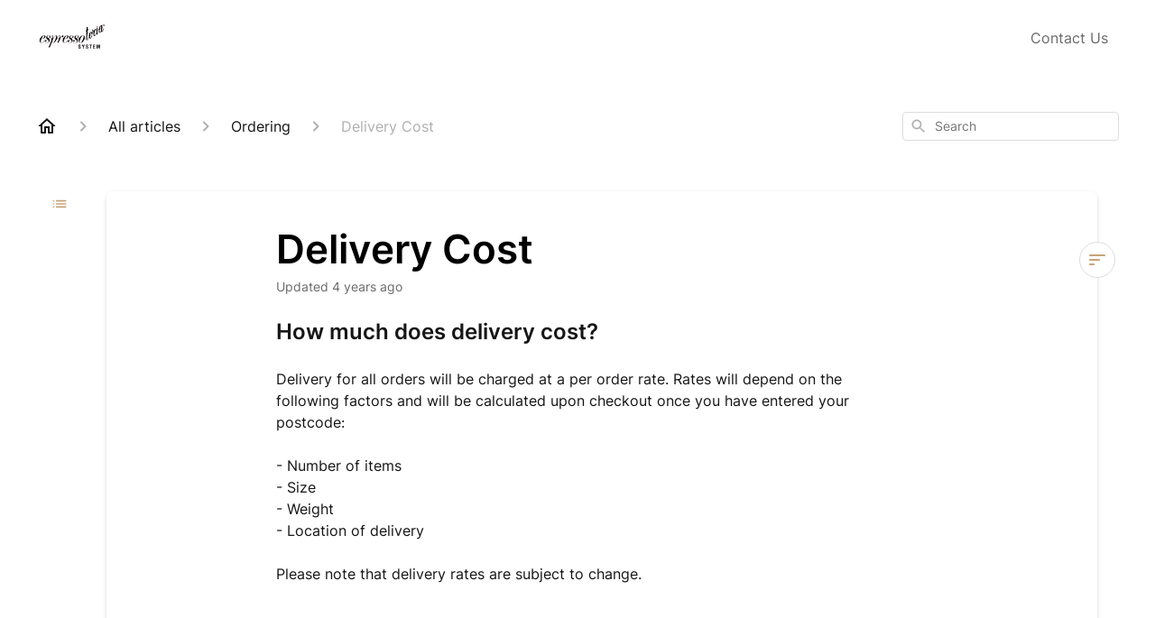

--- FILE ---
content_type: text/css
request_url: https://assets.gorgias.help/051b4fd657c3ab82ae3037bcf43c252d814fe80d/_next/static/css/e0e528e4a9307032.css
body_size: 1224
content:
@font-face{font-family:Source Code Pro;font-style:normal;font-display:swap;font-weight:400;src:url(https://assets.gorgias.help/051b4fd657c3ab82ae3037bcf43c252d814fe80d/_next/static/media/source-code-pro-cyrillic-ext-400-normal.e55c4913.woff2) format("woff2"),url(https://assets.gorgias.help/051b4fd657c3ab82ae3037bcf43c252d814fe80d/_next/static/media/source-code-pro-all-400-normal.3c524f0d.woff) format("woff");unicode-range:u+0460-052f,u+1c80-1c88,u+20b4,u+2de0-2dff,u+a640-a69f,u+fe2e-fe2f}@font-face{font-family:Source Code Pro;font-style:normal;font-display:swap;font-weight:400;src:url(https://assets.gorgias.help/051b4fd657c3ab82ae3037bcf43c252d814fe80d/_next/static/media/source-code-pro-cyrillic-400-normal.ef2858ed.woff2) format("woff2"),url(https://assets.gorgias.help/051b4fd657c3ab82ae3037bcf43c252d814fe80d/_next/static/media/source-code-pro-all-400-normal.3c524f0d.woff) format("woff");unicode-range:u+0400-045f,u+0490-0491,u+04b0-04b1,u+2116}@font-face{font-family:Source Code Pro;font-style:normal;font-display:swap;font-weight:400;src:url(https://assets.gorgias.help/051b4fd657c3ab82ae3037bcf43c252d814fe80d/_next/static/media/source-code-pro-greek-400-normal.a6799753.woff2) format("woff2"),url(https://assets.gorgias.help/051b4fd657c3ab82ae3037bcf43c252d814fe80d/_next/static/media/source-code-pro-all-400-normal.3c524f0d.woff) format("woff");unicode-range:u+0370-03ff}@font-face{font-family:Source Code Pro;font-style:normal;font-display:swap;font-weight:400;src:url(https://assets.gorgias.help/051b4fd657c3ab82ae3037bcf43c252d814fe80d/_next/static/media/source-code-pro-vietnamese-400-normal.5e6d38e9.woff2) format("woff2"),url(https://assets.gorgias.help/051b4fd657c3ab82ae3037bcf43c252d814fe80d/_next/static/media/source-code-pro-all-400-normal.3c524f0d.woff) format("woff");unicode-range:u+0102-0103,u+0110-0111,u+0128-0129,u+0168-0169,u+01a0-01a1,u+01af-01b0,u+1ea0-1ef9,u+20ab}@font-face{font-family:Source Code Pro;font-style:normal;font-display:swap;font-weight:400;src:url(https://assets.gorgias.help/051b4fd657c3ab82ae3037bcf43c252d814fe80d/_next/static/media/source-code-pro-latin-ext-400-normal.8280c109.woff2) format("woff2"),url(https://assets.gorgias.help/051b4fd657c3ab82ae3037bcf43c252d814fe80d/_next/static/media/source-code-pro-all-400-normal.3c524f0d.woff) format("woff");unicode-range:u+0100-024f,u+0259,u+1e??,u+2020,u+20a0-20ab,u+20ad-20cf,u+2113,u+2c60-2c7f,u+a720-a7ff}@font-face{font-family:Source Code Pro;font-style:normal;font-display:swap;font-weight:400;src:url(https://assets.gorgias.help/051b4fd657c3ab82ae3037bcf43c252d814fe80d/_next/static/media/source-code-pro-latin-400-normal.e7bb30b5.woff2) format("woff2"),url(https://assets.gorgias.help/051b4fd657c3ab82ae3037bcf43c252d814fe80d/_next/static/media/source-code-pro-all-400-normal.3c524f0d.woff) format("woff");unicode-range:u+00??,u+0131,u+0152-0153,u+02bb-02bc,u+02c6,u+02da,u+02dc,u+2000-206f,u+2074,u+20ac,u+2122,u+2191,u+2193,u+2212,u+2215,u+feff,u+fffd}@font-face{font-family:Inter;font-style:normal;font-display:swap;font-weight:100;src:url(https://assets.gorgias.help/051b4fd657c3ab82ae3037bcf43c252d814fe80d/_next/static/media/inter-cyrillic-ext-100-normal.84ae048f.woff2) format("woff2"),url(https://assets.gorgias.help/051b4fd657c3ab82ae3037bcf43c252d814fe80d/_next/static/media/inter-all-100-normal.0d6b2226.woff) format("woff");unicode-range:u+0460-052f,u+1c80-1c88,u+20b4,u+2de0-2dff,u+a640-a69f,u+fe2e-fe2f}@font-face{font-family:Inter;font-style:normal;font-display:swap;font-weight:100;src:url(https://assets.gorgias.help/051b4fd657c3ab82ae3037bcf43c252d814fe80d/_next/static/media/inter-cyrillic-100-normal.9306c5c0.woff2) format("woff2"),url(https://assets.gorgias.help/051b4fd657c3ab82ae3037bcf43c252d814fe80d/_next/static/media/inter-all-100-normal.0d6b2226.woff) format("woff");unicode-range:u+0400-045f,u+0490-0491,u+04b0-04b1,u+2116}@font-face{font-family:Inter;font-style:normal;font-display:swap;font-weight:100;src:url(https://assets.gorgias.help/051b4fd657c3ab82ae3037bcf43c252d814fe80d/_next/static/media/inter-greek-ext-100-normal.7f662f72.woff2) format("woff2"),url(https://assets.gorgias.help/051b4fd657c3ab82ae3037bcf43c252d814fe80d/_next/static/media/inter-all-100-normal.0d6b2226.woff) format("woff");unicode-range:u+1f??}@font-face{font-family:Inter;font-style:normal;font-display:swap;font-weight:100;src:url(https://assets.gorgias.help/051b4fd657c3ab82ae3037bcf43c252d814fe80d/_next/static/media/inter-greek-100-normal.de54cc3c.woff2) format("woff2"),url(https://assets.gorgias.help/051b4fd657c3ab82ae3037bcf43c252d814fe80d/_next/static/media/inter-all-100-normal.0d6b2226.woff) format("woff");unicode-range:u+0370-03ff}@font-face{font-family:Inter;font-style:normal;font-display:swap;font-weight:100;src:url(https://assets.gorgias.help/051b4fd657c3ab82ae3037bcf43c252d814fe80d/_next/static/media/inter-vietnamese-100-normal.49e342a3.woff2) format("woff2"),url(https://assets.gorgias.help/051b4fd657c3ab82ae3037bcf43c252d814fe80d/_next/static/media/inter-all-100-normal.0d6b2226.woff) format("woff");unicode-range:u+0102-0103,u+0110-0111,u+0128-0129,u+0168-0169,u+01a0-01a1,u+01af-01b0,u+1ea0-1ef9,u+20ab}@font-face{font-family:Inter;font-style:normal;font-display:swap;font-weight:100;src:url(https://assets.gorgias.help/051b4fd657c3ab82ae3037bcf43c252d814fe80d/_next/static/media/inter-latin-ext-100-normal.431fdd68.woff2) format("woff2"),url(https://assets.gorgias.help/051b4fd657c3ab82ae3037bcf43c252d814fe80d/_next/static/media/inter-all-100-normal.0d6b2226.woff) format("woff");unicode-range:u+0100-024f,u+0259,u+1e??,u+2020,u+20a0-20ab,u+20ad-20cf,u+2113,u+2c60-2c7f,u+a720-a7ff}@font-face{font-family:Inter;font-style:normal;font-display:swap;font-weight:100;src:url(https://assets.gorgias.help/051b4fd657c3ab82ae3037bcf43c252d814fe80d/_next/static/media/inter-latin-100-normal.03185e4e.woff2) format("woff2"),url(https://assets.gorgias.help/051b4fd657c3ab82ae3037bcf43c252d814fe80d/_next/static/media/inter-all-100-normal.0d6b2226.woff) format("woff");unicode-range:u+00??,u+0131,u+0152-0153,u+02bb-02bc,u+02c6,u+02da,u+02dc,u+2000-206f,u+2074,u+20ac,u+2122,u+2191,u+2193,u+2212,u+2215,u+feff,u+fffd}@font-face{font-family:Inter;font-style:normal;font-display:swap;font-weight:200;src:url(https://assets.gorgias.help/051b4fd657c3ab82ae3037bcf43c252d814fe80d/_next/static/media/inter-cyrillic-ext-200-normal.63014317.woff2) format("woff2"),url(https://assets.gorgias.help/051b4fd657c3ab82ae3037bcf43c252d814fe80d/_next/static/media/inter-all-200-normal.4d0027cd.woff) format("woff");unicode-range:u+0460-052f,u+1c80-1c88,u+20b4,u+2de0-2dff,u+a640-a69f,u+fe2e-fe2f}@font-face{font-family:Inter;font-style:normal;font-display:swap;font-weight:200;src:url(https://assets.gorgias.help/051b4fd657c3ab82ae3037bcf43c252d814fe80d/_next/static/media/inter-cyrillic-200-normal.17d9b912.woff2) format("woff2"),url(https://assets.gorgias.help/051b4fd657c3ab82ae3037bcf43c252d814fe80d/_next/static/media/inter-all-200-normal.4d0027cd.woff) format("woff");unicode-range:u+0400-045f,u+0490-0491,u+04b0-04b1,u+2116}@font-face{font-family:Inter;font-style:normal;font-display:swap;font-weight:200;src:url(https://assets.gorgias.help/051b4fd657c3ab82ae3037bcf43c252d814fe80d/_next/static/media/inter-greek-ext-200-normal.5ffa870d.woff2) format("woff2"),url(https://assets.gorgias.help/051b4fd657c3ab82ae3037bcf43c252d814fe80d/_next/static/media/inter-all-200-normal.4d0027cd.woff) format("woff");unicode-range:u+1f??}@font-face{font-family:Inter;font-style:normal;font-display:swap;font-weight:200;src:url(https://assets.gorgias.help/051b4fd657c3ab82ae3037bcf43c252d814fe80d/_next/static/media/inter-greek-200-normal.052aea70.woff2) format("woff2"),url(https://assets.gorgias.help/051b4fd657c3ab82ae3037bcf43c252d814fe80d/_next/static/media/inter-all-200-normal.4d0027cd.woff) format("woff");unicode-range:u+0370-03ff}@font-face{font-family:Inter;font-style:normal;font-display:swap;font-weight:200;src:url(https://assets.gorgias.help/051b4fd657c3ab82ae3037bcf43c252d814fe80d/_next/static/media/inter-vietnamese-200-normal.84003626.woff2) format("woff2"),url(https://assets.gorgias.help/051b4fd657c3ab82ae3037bcf43c252d814fe80d/_next/static/media/inter-all-200-normal.4d0027cd.woff) format("woff");unicode-range:u+0102-0103,u+0110-0111,u+0128-0129,u+0168-0169,u+01a0-01a1,u+01af-01b0,u+1ea0-1ef9,u+20ab}@font-face{font-family:Inter;font-style:normal;font-display:swap;font-weight:200;src:url(https://assets.gorgias.help/051b4fd657c3ab82ae3037bcf43c252d814fe80d/_next/static/media/inter-latin-ext-200-normal.e4d0f6bd.woff2) format("woff2"),url(https://assets.gorgias.help/051b4fd657c3ab82ae3037bcf43c252d814fe80d/_next/static/media/inter-all-200-normal.4d0027cd.woff) format("woff");unicode-range:u+0100-024f,u+0259,u+1e??,u+2020,u+20a0-20ab,u+20ad-20cf,u+2113,u+2c60-2c7f,u+a720-a7ff}@font-face{font-family:Inter;font-style:normal;font-display:swap;font-weight:200;src:url(https://assets.gorgias.help/051b4fd657c3ab82ae3037bcf43c252d814fe80d/_next/static/media/inter-latin-200-normal.a94763c8.woff2) format("woff2"),url(https://assets.gorgias.help/051b4fd657c3ab82ae3037bcf43c252d814fe80d/_next/static/media/inter-all-200-normal.4d0027cd.woff) format("woff");unicode-range:u+00??,u+0131,u+0152-0153,u+02bb-02bc,u+02c6,u+02da,u+02dc,u+2000-206f,u+2074,u+20ac,u+2122,u+2191,u+2193,u+2212,u+2215,u+feff,u+fffd}@font-face{font-family:Inter;font-style:normal;font-display:swap;font-weight:300;src:url(https://assets.gorgias.help/051b4fd657c3ab82ae3037bcf43c252d814fe80d/_next/static/media/inter-cyrillic-ext-300-normal.d9ba21e7.woff2) format("woff2"),url(https://assets.gorgias.help/051b4fd657c3ab82ae3037bcf43c252d814fe80d/_next/static/media/inter-all-300-normal.77674c53.woff) format("woff");unicode-range:u+0460-052f,u+1c80-1c88,u+20b4,u+2de0-2dff,u+a640-a69f,u+fe2e-fe2f}@font-face{font-family:Inter;font-style:normal;font-display:swap;font-weight:300;src:url(https://assets.gorgias.help/051b4fd657c3ab82ae3037bcf43c252d814fe80d/_next/static/media/inter-cyrillic-300-normal.3a8bc039.woff2) format("woff2"),url(https://assets.gorgias.help/051b4fd657c3ab82ae3037bcf43c252d814fe80d/_next/static/media/inter-all-300-normal.77674c53.woff) format("woff");unicode-range:u+0400-045f,u+0490-0491,u+04b0-04b1,u+2116}@font-face{font-family:Inter;font-style:normal;font-display:swap;font-weight:300;src:url(https://assets.gorgias.help/051b4fd657c3ab82ae3037bcf43c252d814fe80d/_next/static/media/inter-greek-ext-300-normal.4fe79264.woff2) format("woff2"),url(https://assets.gorgias.help/051b4fd657c3ab82ae3037bcf43c252d814fe80d/_next/static/media/inter-all-300-normal.77674c53.woff) format("woff");unicode-range:u+1f??}@font-face{font-family:Inter;font-style:normal;font-display:swap;font-weight:300;src:url(https://assets.gorgias.help/051b4fd657c3ab82ae3037bcf43c252d814fe80d/_next/static/media/inter-greek-300-normal.aac98925.woff2) format("woff2"),url(https://assets.gorgias.help/051b4fd657c3ab82ae3037bcf43c252d814fe80d/_next/static/media/inter-all-300-normal.77674c53.woff) format("woff");unicode-range:u+0370-03ff}@font-face{font-family:Inter;font-style:normal;font-display:swap;font-weight:300;src:url(https://assets.gorgias.help/051b4fd657c3ab82ae3037bcf43c252d814fe80d/_next/static/media/inter-vietnamese-300-normal.d391d8ba.woff2) format("woff2"),url(https://assets.gorgias.help/051b4fd657c3ab82ae3037bcf43c252d814fe80d/_next/static/media/inter-all-300-normal.77674c53.woff) format("woff");unicode-range:u+0102-0103,u+0110-0111,u+0128-0129,u+0168-0169,u+01a0-01a1,u+01af-01b0,u+1ea0-1ef9,u+20ab}@font-face{font-family:Inter;font-style:normal;font-display:swap;font-weight:300;src:url(https://assets.gorgias.help/051b4fd657c3ab82ae3037bcf43c252d814fe80d/_next/static/media/inter-latin-ext-300-normal.a801b23f.woff2) format("woff2"),url(https://assets.gorgias.help/051b4fd657c3ab82ae3037bcf43c252d814fe80d/_next/static/media/inter-all-300-normal.77674c53.woff) format("woff");unicode-range:u+0100-024f,u+0259,u+1e??,u+2020,u+20a0-20ab,u+20ad-20cf,u+2113,u+2c60-2c7f,u+a720-a7ff}@font-face{font-family:Inter;font-style:normal;font-display:swap;font-weight:300;src:url(https://assets.gorgias.help/051b4fd657c3ab82ae3037bcf43c252d814fe80d/_next/static/media/inter-latin-300-normal.00f1b8a7.woff2) format("woff2"),url(https://assets.gorgias.help/051b4fd657c3ab82ae3037bcf43c252d814fe80d/_next/static/media/inter-all-300-normal.77674c53.woff) format("woff");unicode-range:u+00??,u+0131,u+0152-0153,u+02bb-02bc,u+02c6,u+02da,u+02dc,u+2000-206f,u+2074,u+20ac,u+2122,u+2191,u+2193,u+2212,u+2215,u+feff,u+fffd}@font-face{font-family:Inter;font-style:normal;font-display:swap;font-weight:400;src:url(https://assets.gorgias.help/051b4fd657c3ab82ae3037bcf43c252d814fe80d/_next/static/media/inter-cyrillic-ext-400-normal.fdc7562b.woff2) format("woff2"),url(https://assets.gorgias.help/051b4fd657c3ab82ae3037bcf43c252d814fe80d/_next/static/media/inter-all-400-normal.84bd0e70.woff) format("woff");unicode-range:u+0460-052f,u+1c80-1c88,u+20b4,u+2de0-2dff,u+a640-a69f,u+fe2e-fe2f}@font-face{font-family:Inter;font-style:normal;font-display:swap;font-weight:400;src:url(https://assets.gorgias.help/051b4fd657c3ab82ae3037bcf43c252d814fe80d/_next/static/media/inter-cyrillic-400-normal.741544ca.woff2) format("woff2"),url(https://assets.gorgias.help/051b4fd657c3ab82ae3037bcf43c252d814fe80d/_next/static/media/inter-all-400-normal.84bd0e70.woff) format("woff");unicode-range:u+0400-045f,u+0490-0491,u+04b0-04b1,u+2116}@font-face{font-family:Inter;font-style:normal;font-display:swap;font-weight:400;src:url(https://assets.gorgias.help/051b4fd657c3ab82ae3037bcf43c252d814fe80d/_next/static/media/inter-greek-ext-400-normal.daa75b01.woff2) format("woff2"),url(https://assets.gorgias.help/051b4fd657c3ab82ae3037bcf43c252d814fe80d/_next/static/media/inter-all-400-normal.84bd0e70.woff) format("woff");unicode-range:u+1f??}@font-face{font-family:Inter;font-style:normal;font-display:swap;font-weight:400;src:url(https://assets.gorgias.help/051b4fd657c3ab82ae3037bcf43c252d814fe80d/_next/static/media/inter-greek-400-normal.a4bd82bd.woff2) format("woff2"),url(https://assets.gorgias.help/051b4fd657c3ab82ae3037bcf43c252d814fe80d/_next/static/media/inter-all-400-normal.84bd0e70.woff) format("woff");unicode-range:u+0370-03ff}@font-face{font-family:Inter;font-style:normal;font-display:swap;font-weight:400;src:url(https://assets.gorgias.help/051b4fd657c3ab82ae3037bcf43c252d814fe80d/_next/static/media/inter-vietnamese-400-normal.dee8809b.woff2) format("woff2"),url(https://assets.gorgias.help/051b4fd657c3ab82ae3037bcf43c252d814fe80d/_next/static/media/inter-all-400-normal.84bd0e70.woff) format("woff");unicode-range:u+0102-0103,u+0110-0111,u+0128-0129,u+0168-0169,u+01a0-01a1,u+01af-01b0,u+1ea0-1ef9,u+20ab}@font-face{font-family:Inter;font-style:normal;font-display:swap;font-weight:400;src:url(https://assets.gorgias.help/051b4fd657c3ab82ae3037bcf43c252d814fe80d/_next/static/media/inter-latin-ext-400-normal.3e82e4a9.woff2) format("woff2"),url(https://assets.gorgias.help/051b4fd657c3ab82ae3037bcf43c252d814fe80d/_next/static/media/inter-all-400-normal.84bd0e70.woff) format("woff");unicode-range:u+0100-024f,u+0259,u+1e??,u+2020,u+20a0-20ab,u+20ad-20cf,u+2113,u+2c60-2c7f,u+a720-a7ff}@font-face{font-family:Inter;font-style:normal;font-display:swap;font-weight:400;src:url(https://assets.gorgias.help/051b4fd657c3ab82ae3037bcf43c252d814fe80d/_next/static/media/inter-latin-400-normal.c9445fd8.woff2) format("woff2"),url(https://assets.gorgias.help/051b4fd657c3ab82ae3037bcf43c252d814fe80d/_next/static/media/inter-all-400-normal.84bd0e70.woff) format("woff");unicode-range:u+00??,u+0131,u+0152-0153,u+02bb-02bc,u+02c6,u+02da,u+02dc,u+2000-206f,u+2074,u+20ac,u+2122,u+2191,u+2193,u+2212,u+2215,u+feff,u+fffd}@font-face{font-family:Inter;font-style:normal;font-display:swap;font-weight:500;src:url(https://assets.gorgias.help/051b4fd657c3ab82ae3037bcf43c252d814fe80d/_next/static/media/inter-cyrillic-ext-500-normal.4ae97c2b.woff2) format("woff2"),url(https://assets.gorgias.help/051b4fd657c3ab82ae3037bcf43c252d814fe80d/_next/static/media/inter-all-500-normal.796e0551.woff) format("woff");unicode-range:u+0460-052f,u+1c80-1c88,u+20b4,u+2de0-2dff,u+a640-a69f,u+fe2e-fe2f}@font-face{font-family:Inter;font-style:normal;font-display:swap;font-weight:500;src:url(https://assets.gorgias.help/051b4fd657c3ab82ae3037bcf43c252d814fe80d/_next/static/media/inter-cyrillic-500-normal.22a220ed.woff2) format("woff2"),url(https://assets.gorgias.help/051b4fd657c3ab82ae3037bcf43c252d814fe80d/_next/static/media/inter-all-500-normal.796e0551.woff) format("woff");unicode-range:u+0400-045f,u+0490-0491,u+04b0-04b1,u+2116}@font-face{font-family:Inter;font-style:normal;font-display:swap;font-weight:500;src:url(https://assets.gorgias.help/051b4fd657c3ab82ae3037bcf43c252d814fe80d/_next/static/media/inter-greek-ext-500-normal.398f17ea.woff2) format("woff2"),url(https://assets.gorgias.help/051b4fd657c3ab82ae3037bcf43c252d814fe80d/_next/static/media/inter-all-500-normal.796e0551.woff) format("woff");unicode-range:u+1f??}@font-face{font-family:Inter;font-style:normal;font-display:swap;font-weight:500;src:url(https://assets.gorgias.help/051b4fd657c3ab82ae3037bcf43c252d814fe80d/_next/static/media/inter-greek-500-normal.c7f80d58.woff2) format("woff2"),url(https://assets.gorgias.help/051b4fd657c3ab82ae3037bcf43c252d814fe80d/_next/static/media/inter-all-500-normal.796e0551.woff) format("woff");unicode-range:u+0370-03ff}@font-face{font-family:Inter;font-style:normal;font-display:swap;font-weight:500;src:url(https://assets.gorgias.help/051b4fd657c3ab82ae3037bcf43c252d814fe80d/_next/static/media/inter-vietnamese-500-normal.a02179b7.woff2) format("woff2"),url(https://assets.gorgias.help/051b4fd657c3ab82ae3037bcf43c252d814fe80d/_next/static/media/inter-all-500-normal.796e0551.woff) format("woff");unicode-range:u+0102-0103,u+0110-0111,u+0128-0129,u+0168-0169,u+01a0-01a1,u+01af-01b0,u+1ea0-1ef9,u+20ab}@font-face{font-family:Inter;font-style:normal;font-display:swap;font-weight:500;src:url(https://assets.gorgias.help/051b4fd657c3ab82ae3037bcf43c252d814fe80d/_next/static/media/inter-latin-ext-500-normal.e82286cc.woff2) format("woff2"),url(https://assets.gorgias.help/051b4fd657c3ab82ae3037bcf43c252d814fe80d/_next/static/media/inter-all-500-normal.796e0551.woff) format("woff");unicode-range:u+0100-024f,u+0259,u+1e??,u+2020,u+20a0-20ab,u+20ad-20cf,u+2113,u+2c60-2c7f,u+a720-a7ff}@font-face{font-family:Inter;font-style:normal;font-display:swap;font-weight:500;src:url(https://assets.gorgias.help/051b4fd657c3ab82ae3037bcf43c252d814fe80d/_next/static/media/inter-latin-500-normal.4c8ed065.woff2) format("woff2"),url(https://assets.gorgias.help/051b4fd657c3ab82ae3037bcf43c252d814fe80d/_next/static/media/inter-all-500-normal.796e0551.woff) format("woff");unicode-range:u+00??,u+0131,u+0152-0153,u+02bb-02bc,u+02c6,u+02da,u+02dc,u+2000-206f,u+2074,u+20ac,u+2122,u+2191,u+2193,u+2212,u+2215,u+feff,u+fffd}@font-face{font-family:Inter;font-style:normal;font-display:swap;font-weight:600;src:url(https://assets.gorgias.help/051b4fd657c3ab82ae3037bcf43c252d814fe80d/_next/static/media/inter-cyrillic-ext-600-normal.a1ae2273.woff2) format("woff2"),url(https://assets.gorgias.help/051b4fd657c3ab82ae3037bcf43c252d814fe80d/_next/static/media/inter-all-600-normal.2dea35dd.woff) format("woff");unicode-range:u+0460-052f,u+1c80-1c88,u+20b4,u+2de0-2dff,u+a640-a69f,u+fe2e-fe2f}@font-face{font-family:Inter;font-style:normal;font-display:swap;font-weight:600;src:url(https://assets.gorgias.help/051b4fd657c3ab82ae3037bcf43c252d814fe80d/_next/static/media/inter-cyrillic-600-normal.8d78b99c.woff2) format("woff2"),url(https://assets.gorgias.help/051b4fd657c3ab82ae3037bcf43c252d814fe80d/_next/static/media/inter-all-600-normal.2dea35dd.woff) format("woff");unicode-range:u+0400-045f,u+0490-0491,u+04b0-04b1,u+2116}@font-face{font-family:Inter;font-style:normal;font-display:swap;font-weight:600;src:url(https://assets.gorgias.help/051b4fd657c3ab82ae3037bcf43c252d814fe80d/_next/static/media/inter-greek-ext-600-normal.fd7164bb.woff2) format("woff2"),url(https://assets.gorgias.help/051b4fd657c3ab82ae3037bcf43c252d814fe80d/_next/static/media/inter-all-600-normal.2dea35dd.woff) format("woff");unicode-range:u+1f??}@font-face{font-family:Inter;font-style:normal;font-display:swap;font-weight:600;src:url(https://assets.gorgias.help/051b4fd657c3ab82ae3037bcf43c252d814fe80d/_next/static/media/inter-greek-600-normal.c91a881e.woff2) format("woff2"),url(https://assets.gorgias.help/051b4fd657c3ab82ae3037bcf43c252d814fe80d/_next/static/media/inter-all-600-normal.2dea35dd.woff) format("woff");unicode-range:u+0370-03ff}@font-face{font-family:Inter;font-style:normal;font-display:swap;font-weight:600;src:url(https://assets.gorgias.help/051b4fd657c3ab82ae3037bcf43c252d814fe80d/_next/static/media/inter-vietnamese-600-normal.c6e5c44e.woff2) format("woff2"),url(https://assets.gorgias.help/051b4fd657c3ab82ae3037bcf43c252d814fe80d/_next/static/media/inter-all-600-normal.2dea35dd.woff) format("woff");unicode-range:u+0102-0103,u+0110-0111,u+0128-0129,u+0168-0169,u+01a0-01a1,u+01af-01b0,u+1ea0-1ef9,u+20ab}@font-face{font-family:Inter;font-style:normal;font-display:swap;font-weight:600;src:url(https://assets.gorgias.help/051b4fd657c3ab82ae3037bcf43c252d814fe80d/_next/static/media/inter-latin-ext-600-normal.8e3523e0.woff2) format("woff2"),url(https://assets.gorgias.help/051b4fd657c3ab82ae3037bcf43c252d814fe80d/_next/static/media/inter-all-600-normal.2dea35dd.woff) format("woff");unicode-range:u+0100-024f,u+0259,u+1e??,u+2020,u+20a0-20ab,u+20ad-20cf,u+2113,u+2c60-2c7f,u+a720-a7ff}@font-face{font-family:Inter;font-style:normal;font-display:swap;font-weight:600;src:url(https://assets.gorgias.help/051b4fd657c3ab82ae3037bcf43c252d814fe80d/_next/static/media/inter-latin-600-normal.dee89093.woff2) format("woff2"),url(https://assets.gorgias.help/051b4fd657c3ab82ae3037bcf43c252d814fe80d/_next/static/media/inter-all-600-normal.2dea35dd.woff) format("woff");unicode-range:u+00??,u+0131,u+0152-0153,u+02bb-02bc,u+02c6,u+02da,u+02dc,u+2000-206f,u+2074,u+20ac,u+2122,u+2191,u+2193,u+2212,u+2215,u+feff,u+fffd}@font-face{font-family:Inter;font-style:normal;font-display:swap;font-weight:700;src:url(https://assets.gorgias.help/051b4fd657c3ab82ae3037bcf43c252d814fe80d/_next/static/media/inter-cyrillic-ext-700-normal.731bfa6a.woff2) format("woff2"),url(https://assets.gorgias.help/051b4fd657c3ab82ae3037bcf43c252d814fe80d/_next/static/media/inter-all-700-normal.fd1c7cf9.woff) format("woff");unicode-range:u+0460-052f,u+1c80-1c88,u+20b4,u+2de0-2dff,u+a640-a69f,u+fe2e-fe2f}@font-face{font-family:Inter;font-style:normal;font-display:swap;font-weight:700;src:url(https://assets.gorgias.help/051b4fd657c3ab82ae3037bcf43c252d814fe80d/_next/static/media/inter-cyrillic-700-normal.ca47eea9.woff2) format("woff2"),url(https://assets.gorgias.help/051b4fd657c3ab82ae3037bcf43c252d814fe80d/_next/static/media/inter-all-700-normal.fd1c7cf9.woff) format("woff");unicode-range:u+0400-045f,u+0490-0491,u+04b0-04b1,u+2116}@font-face{font-family:Inter;font-style:normal;font-display:swap;font-weight:700;src:url(https://assets.gorgias.help/051b4fd657c3ab82ae3037bcf43c252d814fe80d/_next/static/media/inter-greek-ext-700-normal.b812ba93.woff2) format("woff2"),url(https://assets.gorgias.help/051b4fd657c3ab82ae3037bcf43c252d814fe80d/_next/static/media/inter-all-700-normal.fd1c7cf9.woff) format("woff");unicode-range:u+1f??}@font-face{font-family:Inter;font-style:normal;font-display:swap;font-weight:700;src:url(https://assets.gorgias.help/051b4fd657c3ab82ae3037bcf43c252d814fe80d/_next/static/media/inter-greek-700-normal.50a394ce.woff2) format("woff2"),url(https://assets.gorgias.help/051b4fd657c3ab82ae3037bcf43c252d814fe80d/_next/static/media/inter-all-700-normal.fd1c7cf9.woff) format("woff");unicode-range:u+0370-03ff}@font-face{font-family:Inter;font-style:normal;font-display:swap;font-weight:700;src:url(https://assets.gorgias.help/051b4fd657c3ab82ae3037bcf43c252d814fe80d/_next/static/media/inter-vietnamese-700-normal.24266028.woff2) format("woff2"),url(https://assets.gorgias.help/051b4fd657c3ab82ae3037bcf43c252d814fe80d/_next/static/media/inter-all-700-normal.fd1c7cf9.woff) format("woff");unicode-range:u+0102-0103,u+0110-0111,u+0128-0129,u+0168-0169,u+01a0-01a1,u+01af-01b0,u+1ea0-1ef9,u+20ab}@font-face{font-family:Inter;font-style:normal;font-display:swap;font-weight:700;src:url(https://assets.gorgias.help/051b4fd657c3ab82ae3037bcf43c252d814fe80d/_next/static/media/inter-latin-ext-700-normal.97bad916.woff2) format("woff2"),url(https://assets.gorgias.help/051b4fd657c3ab82ae3037bcf43c252d814fe80d/_next/static/media/inter-all-700-normal.fd1c7cf9.woff) format("woff");unicode-range:u+0100-024f,u+0259,u+1e??,u+2020,u+20a0-20ab,u+20ad-20cf,u+2113,u+2c60-2c7f,u+a720-a7ff}@font-face{font-family:Inter;font-style:normal;font-display:swap;font-weight:700;src:url(https://assets.gorgias.help/051b4fd657c3ab82ae3037bcf43c252d814fe80d/_next/static/media/inter-latin-700-normal.4da6fe07.woff2) format("woff2"),url(https://assets.gorgias.help/051b4fd657c3ab82ae3037bcf43c252d814fe80d/_next/static/media/inter-all-700-normal.fd1c7cf9.woff) format("woff");unicode-range:u+00??,u+0131,u+0152-0153,u+02bb-02bc,u+02c6,u+02da,u+02dc,u+2000-206f,u+2074,u+20ac,u+2122,u+2191,u+2193,u+2212,u+2215,u+feff,u+fffd}@font-face{font-family:Inter;font-style:normal;font-display:swap;font-weight:800;src:url(https://assets.gorgias.help/051b4fd657c3ab82ae3037bcf43c252d814fe80d/_next/static/media/inter-cyrillic-ext-800-normal.12814984.woff2) format("woff2"),url(https://assets.gorgias.help/051b4fd657c3ab82ae3037bcf43c252d814fe80d/_next/static/media/inter-all-800-normal.60222a09.woff) format("woff");unicode-range:u+0460-052f,u+1c80-1c88,u+20b4,u+2de0-2dff,u+a640-a69f,u+fe2e-fe2f}@font-face{font-family:Inter;font-style:normal;font-display:swap;font-weight:800;src:url(https://assets.gorgias.help/051b4fd657c3ab82ae3037bcf43c252d814fe80d/_next/static/media/inter-cyrillic-800-normal.3537b687.woff2) format("woff2"),url(https://assets.gorgias.help/051b4fd657c3ab82ae3037bcf43c252d814fe80d/_next/static/media/inter-all-800-normal.60222a09.woff) format("woff");unicode-range:u+0400-045f,u+0490-0491,u+04b0-04b1,u+2116}@font-face{font-family:Inter;font-style:normal;font-display:swap;font-weight:800;src:url(https://assets.gorgias.help/051b4fd657c3ab82ae3037bcf43c252d814fe80d/_next/static/media/inter-greek-ext-800-normal.e36b076b.woff2) format("woff2"),url(https://assets.gorgias.help/051b4fd657c3ab82ae3037bcf43c252d814fe80d/_next/static/media/inter-all-800-normal.60222a09.woff) format("woff");unicode-range:u+1f??}@font-face{font-family:Inter;font-style:normal;font-display:swap;font-weight:800;src:url(https://assets.gorgias.help/051b4fd657c3ab82ae3037bcf43c252d814fe80d/_next/static/media/inter-greek-800-normal.2b98fb67.woff2) format("woff2"),url(https://assets.gorgias.help/051b4fd657c3ab82ae3037bcf43c252d814fe80d/_next/static/media/inter-all-800-normal.60222a09.woff) format("woff");unicode-range:u+0370-03ff}@font-face{font-family:Inter;font-style:normal;font-display:swap;font-weight:800;src:url(https://assets.gorgias.help/051b4fd657c3ab82ae3037bcf43c252d814fe80d/_next/static/media/inter-vietnamese-800-normal.2e103133.woff2) format("woff2"),url(https://assets.gorgias.help/051b4fd657c3ab82ae3037bcf43c252d814fe80d/_next/static/media/inter-all-800-normal.60222a09.woff) format("woff");unicode-range:u+0102-0103,u+0110-0111,u+0128-0129,u+0168-0169,u+01a0-01a1,u+01af-01b0,u+1ea0-1ef9,u+20ab}@font-face{font-family:Inter;font-style:normal;font-display:swap;font-weight:800;src:url(https://assets.gorgias.help/051b4fd657c3ab82ae3037bcf43c252d814fe80d/_next/static/media/inter-latin-ext-800-normal.503661fb.woff2) format("woff2"),url(https://assets.gorgias.help/051b4fd657c3ab82ae3037bcf43c252d814fe80d/_next/static/media/inter-all-800-normal.60222a09.woff) format("woff");unicode-range:u+0100-024f,u+0259,u+1e??,u+2020,u+20a0-20ab,u+20ad-20cf,u+2113,u+2c60-2c7f,u+a720-a7ff}@font-face{font-family:Inter;font-style:normal;font-display:swap;font-weight:800;src:url(https://assets.gorgias.help/051b4fd657c3ab82ae3037bcf43c252d814fe80d/_next/static/media/inter-latin-800-normal.1d33e3c0.woff2) format("woff2"),url(https://assets.gorgias.help/051b4fd657c3ab82ae3037bcf43c252d814fe80d/_next/static/media/inter-all-800-normal.60222a09.woff) format("woff");unicode-range:u+00??,u+0131,u+0152-0153,u+02bb-02bc,u+02c6,u+02da,u+02dc,u+2000-206f,u+2074,u+20ac,u+2122,u+2191,u+2193,u+2212,u+2215,u+feff,u+fffd}@font-face{font-family:Inter;font-style:normal;font-display:swap;font-weight:900;src:url(https://assets.gorgias.help/051b4fd657c3ab82ae3037bcf43c252d814fe80d/_next/static/media/inter-cyrillic-ext-900-normal.d329a76a.woff2) format("woff2"),url(https://assets.gorgias.help/051b4fd657c3ab82ae3037bcf43c252d814fe80d/_next/static/media/inter-all-900-normal.e8253f99.woff) format("woff");unicode-range:u+0460-052f,u+1c80-1c88,u+20b4,u+2de0-2dff,u+a640-a69f,u+fe2e-fe2f}@font-face{font-family:Inter;font-style:normal;font-display:swap;font-weight:900;src:url(https://assets.gorgias.help/051b4fd657c3ab82ae3037bcf43c252d814fe80d/_next/static/media/inter-cyrillic-900-normal.c6b8587e.woff2) format("woff2"),url(https://assets.gorgias.help/051b4fd657c3ab82ae3037bcf43c252d814fe80d/_next/static/media/inter-all-900-normal.e8253f99.woff) format("woff");unicode-range:u+0400-045f,u+0490-0491,u+04b0-04b1,u+2116}@font-face{font-family:Inter;font-style:normal;font-display:swap;font-weight:900;src:url(https://assets.gorgias.help/051b4fd657c3ab82ae3037bcf43c252d814fe80d/_next/static/media/inter-greek-ext-900-normal.715bf318.woff2) format("woff2"),url(https://assets.gorgias.help/051b4fd657c3ab82ae3037bcf43c252d814fe80d/_next/static/media/inter-all-900-normal.e8253f99.woff) format("woff");unicode-range:u+1f??}@font-face{font-family:Inter;font-style:normal;font-display:swap;font-weight:900;src:url(https://assets.gorgias.help/051b4fd657c3ab82ae3037bcf43c252d814fe80d/_next/static/media/inter-greek-900-normal.6529d559.woff2) format("woff2"),url(https://assets.gorgias.help/051b4fd657c3ab82ae3037bcf43c252d814fe80d/_next/static/media/inter-all-900-normal.e8253f99.woff) format("woff");unicode-range:u+0370-03ff}@font-face{font-family:Inter;font-style:normal;font-display:swap;font-weight:900;src:url(https://assets.gorgias.help/051b4fd657c3ab82ae3037bcf43c252d814fe80d/_next/static/media/inter-vietnamese-900-normal.8f6fa8e1.woff2) format("woff2"),url(https://assets.gorgias.help/051b4fd657c3ab82ae3037bcf43c252d814fe80d/_next/static/media/inter-all-900-normal.e8253f99.woff) format("woff");unicode-range:u+0102-0103,u+0110-0111,u+0128-0129,u+0168-0169,u+01a0-01a1,u+01af-01b0,u+1ea0-1ef9,u+20ab}@font-face{font-family:Inter;font-style:normal;font-display:swap;font-weight:900;src:url(https://assets.gorgias.help/051b4fd657c3ab82ae3037bcf43c252d814fe80d/_next/static/media/inter-latin-ext-900-normal.7f04fe28.woff2) format("woff2"),url(https://assets.gorgias.help/051b4fd657c3ab82ae3037bcf43c252d814fe80d/_next/static/media/inter-all-900-normal.e8253f99.woff) format("woff");unicode-range:u+0100-024f,u+0259,u+1e??,u+2020,u+20a0-20ab,u+20ad-20cf,u+2113,u+2c60-2c7f,u+a720-a7ff}@font-face{font-family:Inter;font-style:normal;font-display:swap;font-weight:900;src:url(https://assets.gorgias.help/051b4fd657c3ab82ae3037bcf43c252d814fe80d/_next/static/media/inter-latin-900-normal.0d38f74a.woff2) format("woff2"),url(https://assets.gorgias.help/051b4fd657c3ab82ae3037bcf43c252d814fe80d/_next/static/media/inter-all-900-normal.e8253f99.woff) format("woff");unicode-range:u+00??,u+0131,u+0152-0153,u+02bb-02bc,u+02c6,u+02da,u+02dc,u+2000-206f,u+2074,u+20ac,u+2122,u+2191,u+2193,u+2212,u+2215,u+feff,u+fffd}#nprogress{pointer-events:none}#nprogress .bar{background:#29d;position:fixed;z-index:1031;top:0;left:0;width:100%;height:2px}#nprogress .peg{display:block;position:absolute;right:0;width:100px;height:100%;box-shadow:0 0 10px #29d,0 0 5px #29d;opacity:1;transform:rotate(3deg) translateY(-4px)}#nprogress .spinner{display:block;position:fixed;z-index:1031;top:15px;right:15px}#nprogress .spinner-icon{width:18px;height:18px;box-sizing:border-box;border-color:#29d transparent transparent #29d;border-style:solid;border-width:2px;border-radius:50%;animation:nprogress-spinner .4s linear infinite}.nprogress-custom-parent{overflow:hidden;position:relative}.nprogress-custom-parent #nprogress .bar,.nprogress-custom-parent #nprogress .spinner{position:absolute}@keyframes nprogress-spinner{0%{transform:rotate(0deg)}to{transform:rotate(1turn)}}